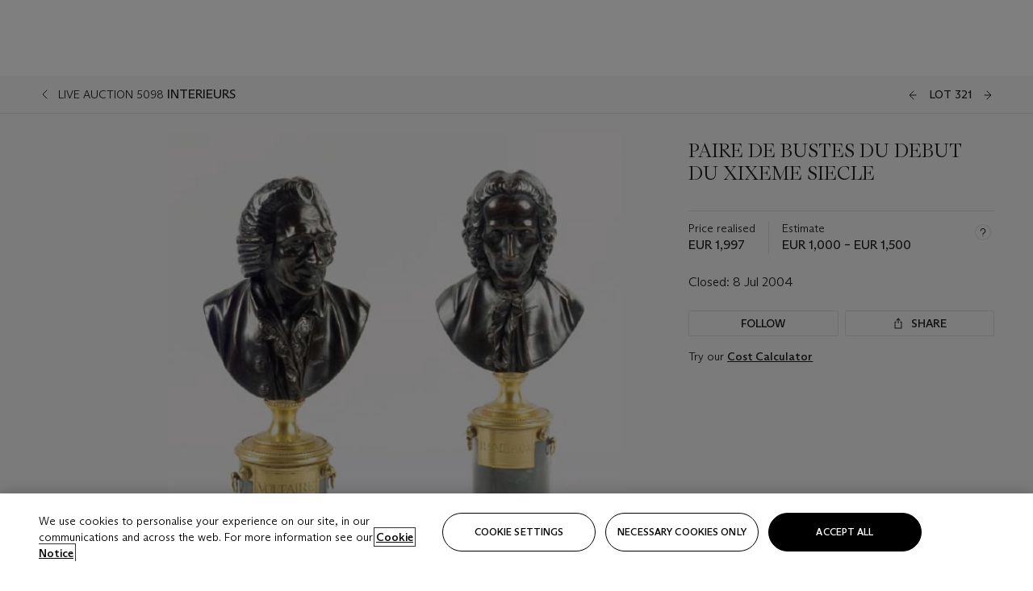

--- FILE ---
content_type: application/javascript
request_url: https://dsl.assets.christies.com/design-system-library/production/p-04f37dc7.entry.js
body_size: 1198
content:
import{r as s,h as t,g as i,H as r}from"./p-3e098f3f.js";import{b as o,t as e}from"./p-c02fee8d.js";import{l as a}from"./p-4bfab75c.js";import{a as h}from"./p-5482e09f.js";import{A as p}from"./p-e539bbcb.js";import{u as c}from"./p-3d67d3f7.js";import{r as m,E as n}from"./p-adae8dff.js";import{p as d}from"./p-0628278e.js";import{d as l}from"./p-da0b5ab4.js";import"./p-2d180048.js";import"./p-e369b114.js";import"./p-1bd2187e.js";import"./p-3e8ff66b.js";import"./p-5306eb68.js";import"./p-27aca6ef.js";import"./p-5b461f98.js";import"./p-73879ffc.js";import"./p-3778f8d5.js";import"./p-f425662a.js";import"./p-1f191929.js";import"./p-8fe84039.js";import"./p-9956fe2d.js";import"./p-3b85e86b.js";import"./p-6cf5b66b.js";import"./p-f9ad2a77.js";import"./p-83ecef28.js";import"./p-c59bbb98.js";import"./p-93c4dd7f.js";import"./p-3a113c35.js";import"./p-8e358a9d.js";import"./p-cd76bafe.js";const f=class{constructor(t){s(this,t)}connectedCallback(){if(this.namespace=this.host.dataset.namespace,this.t=c(this.namespace),this.data=h(this.namespace),this.data){if(this.data.lot)return this.lot=this.data.lot,void(this.specialist=this.data.specialist);this.store=m.stores[this.namespace],this.store instanceof n?o((()=>{var s;this.store.lot&&(this.lot={titles:{primary:this.store.lot.title_primary_txt,secondary:this.store.lot.title_secondary_txt},image:this.store.lot.image},this.specialist=e(null===(s=this.store.specialistData)||void 0===s?void 0:s.specialist),this.lotId=this.store.lot.object_id)})):a.error(`Tried to access a enquiry form store with namespace "${this.namespace}", but none exists`)}}render(){return t("chr-drawer",{id:this.drawerId,buttonLabel:this.t("close_txt"),position:"right",size:"large",hasDivider:!1,hideButtonLabel:!0},t("div",{class:"chr-enquiry-form-drawer"},t("chr-enquiry-form",{"data-namespace":this.namespace,display:"drawer",lotId:this.lotId,inDrawer:!0},this.lot&&t("chr-lot-info",{slot:"form-start",image:this.lot.image,name:this.lot.titles.primary,description:this.lot.titles.secondary}),this.specialist&&t("div",{class:"my-6 mt-lg-4 px-1",slot:"form-end"},t("chr-specialist",{size:"medium",image:this.specialist.image.image_src&&{xs:{aspectRatio:p["1:1"],src:this.specialist.image.image_src,width:72}},name:this.specialist.name,position:this.specialist.position,email:this.specialist.email,phone:this.specialist.phone,intro:this.specialist.intro,department:this.specialist.department})))))}get host(){return i(this)}},j=class{constructor(t){s(this,t)}render(){return t(r,{class:"chr-lot-info chr-theme--living-color"},t("div",{class:"chr-lot-info__image"},t("chr-image",{alt:this.image.image_alt_text,images:{xs:{aspectRatio:p["1:1"],src:this.image.image_mobile_src,width:48},sm:{aspectRatio:p["1:1"],src:this.image.image_url,width:80},lg:{aspectRatio:p["1:1"],src:this.image.image_desktop_src,width:80}},objectFit:"contain",key:this.image.image_src})),t("div",{class:"d-flex flex-column"},t("p",{class:"chr-body-s-bold mb-1",innerHTML:d.sanitize(this.name,l)}),t("p",{class:"chr-body-s",innerHTML:d.sanitize(this.description,l)})))}},b=class{constructor(t){s(this,t),this.hideComponent=!1,this.handleFetch=s=>{0===s.length&&(this.hideComponent=!0)}}componentWillLoad(){var s;const t=null===(s=this.el.getElementsByTagName("chr-panel-magazine"))||void 0===s?void 0:s[0];t&&(t.onFetch=this.handleFetch)}render(){return t(r,{class:"chr-panel-magazine-section"},t("section",{class:`${this.sectionClassNames} ${this.hideComponent?"d-none":""}`},t("slot",null),t("slot",{name:"articles"})))}get el(){return i(this)}};export{f as chr_enquiry_form_drawer,j as chr_lot_info,b as chr_panel_magazine_section}